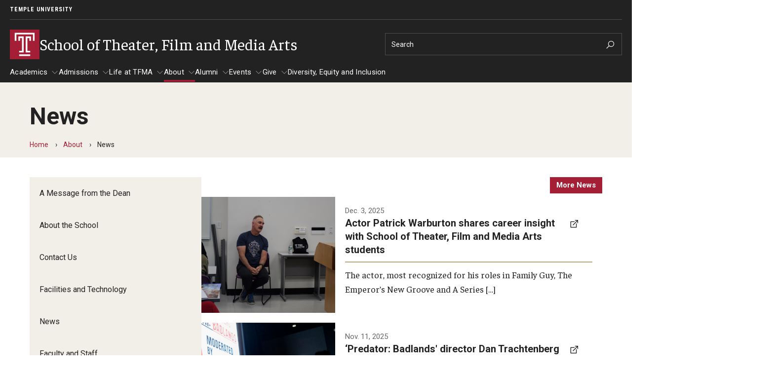

--- FILE ---
content_type: text/html; charset=UTF-8
request_url: https://tfma.temple.edu/about/news?field_blog_categories_tid%5B0%5D=381&field_blog_categories_tid%5B1%5D=1601&field_blog_categories_tid%5B3%5D=386&field_blog_categories_tid%5B4%5D=1616&field_blog_categories_tid%5B5%5D=1151&field_blog_categories_tid%5B6%5D=1431&field_blog_categories_tid%5B7%5D=1421&field_blog_categories_tid%5B9%5D=1546&field_blog_categories_tid%5B10%5D=971&field_blog_categories_tid%5B11%5D=1516&field_blog_categories_tid%5B13%5D=1826&field_blog_categories_tid%5B14%5D=1436&field_blog_categories_tid%5B16%5D=1586&field_blog_categories_tid%5B17%5D=566&field_blog_categories_tid%5B19%5D=1636&field_blog_categories_tid%5B20%5D=1611&field_blog_categories_tid%5B21%5D=1471&field_blog_categories_tid%5B22%5D=1596&field_blog_categories_tid%5B23%5D=496&field_blog_categories_tid%5B24%5D=2006&field_blog_categories_tid%5B25%5D=1986&amp%3Bfield_blog_categories_tid%5B1%5D=1431&amp%3Bfield_blog_categories_tid%5B2%5D=496&amp%3Bfield_blog_categories_tid%5B3%5D=566&amp%3Bfield_blog_categories_tid%5B4%5D=1151
body_size: 15715
content:
<!DOCTYPE html><html lang="en" dir="ltr" prefix="content: http://purl.org/rss/1.0/modules/content/ dc: http://purl.org/dc/terms/ foaf: http://xmlns.com/foaf/0.1/ og: http://ogp.me/ns# rdfs: http://www.w3.org/2000/01/rdf-schema# schema: http://schema.org/ sioc: http://rdfs.org/sioc/ns# sioct: http://rdfs.org/sioc/types# skos: http://www.w3.org/2004/02/skos/core# xsd: http://www.w3.org/2001/XMLSchema# "><head><meta charset="utf-8" /><link rel="canonical" href="https://tfma.temple.edu/about/news" /><meta name="google" content="pCJDa4Jkkv-q-04tG3ufwmtDLIGBG2HdBiFplwjC0wg" /><meta property="og:site_name" content="School of Theater, Film and Media Arts" /><meta property="og:url" content="https://tfma.temple.edu/about/news" /><meta property="og:title" content="News" /><meta property="og:image:width" content="1200" /><meta property="og:image:height" content="630" /><meta property="fb:app_id" content="130405893644450" /><meta name="twitter:card" content="summary_large_image" /><meta name="twitter:title" content="News" /><meta name="twitter:site" content="@TempleUniv" /><meta name="twitter:site:id" content="36445142" /><meta name="msvalidate.01" content="41FF11F82DE3EC6BACA041AE0E6406E9" /><meta name="google-site-verification" content="pCJDa4Jkkv-q-04tG3ufwmtDLIGBG2HdBiFplwjC0wg" /><meta name="Generator" content="Drupal 10 (https://www.drupal.org)" /><meta name="MobileOptimized" content="width" /><meta name="HandheldFriendly" content="true" /><meta name="viewport" content="width=device-width, initial-scale=1.0" /><meta name="msvalidate.01" content="5B6BF214E208E6334E7FF8B8B81AE286" /><style>.--delay__page, .--delay__js {visibility:hidden!important;opacity:0!important;}.--delay__page *, .--delay__js * {content-visibility:hidden!important;}</style><link rel="icon" href="/modules/custom/tu_layout/images/brand/favicon.ico" type="image/vnd.microsoft.icon" /><link rel="alternate" hreflang="en" href="https://tfma.temple.edu/about/news" /><link rel="preload stylesheet" as="style" type="text/css" href="//fonts.googleapis.com/css?family=Faustina:400,400i,700,700i" crossorigin="anonymous" /><link rel="preload stylesheet" as="style" type="text/css" href="//fonts.googleapis.com/css?family=Roboto:100,100i,300,300i,400,400i,700,700i" crossorigin="anonymous" /><link rel="preload stylesheet" as="style" type="text/css" href="//fonts.googleapis.com/css?family=Roboto+Condensed:300,300i,400,400i,700,700i,900,900i" crossorigin="anonymous" /><link rel="preload stylesheet" as="style" type="text/css" href="//fonts.googleapis.com/css2?family=Kalam:wght@300;400;700&amp;display=swap" crossorigin="anonymous" /><link rel="preload" href="https://tfma.temple.edu/modules/custom/tu_layout/images/brand/temple-logo-white.svg" as="image" /><link rel="preload" href="https://tfma.temple.edu/modules/custom/tu_layout/images/brand/t-cherry.svg" as="image" /><style data-temple-root="true">:root {
--font__root--serif: 'Faustina', 'serif';
--font__root--sans: 'Roboto', 'sans-serif';
--font__root--sans-con: 'Roboto Condensed', 'sans-serif';
--font__root--special: 'Kalam', 'serif';
--font__site--serif: 'Faustina', 'serif';
--font__site--sans: 'Roboto', 'sans-serif';
--font__site--sans-con: 'Roboto Condensed', 'sans-serif';
--font__site--special: 'Kalam', 'serif';
--color__cherry: #a41e35;
--color__cherry--dark: #941b30;
--color__cherry--rgb: 164, 30, 53;
--color__cherry--rgb-dark: 148, 27, 48;
--color__charcoal: #222222;
--color__charcoal--dark: #1f1f1f;
--color__charcoal--rgb: 34, 34, 34;
--color__charcoal--rgb-dark: 31, 31, 31;
--color__dark-blue: #2e297b;
--color__dark-blue--dark: #2a256f;
--color__dark-blue--rgb: 46, 41, 123;
--color__dark-blue--rgb-dark: 42, 37, 111;
--color__ochre: #fcb813;
--color__ochre--dark: #e3a612;
--color__ochre--rgb: 252, 184, 19;
--color__ochre--rgb-dark: 227, 166, 18;
--color__geranium: #e7201d;
--color__geranium--dark: #d01d1b;
--color__geranium--rgb: 231, 32, 29;
--color__geranium--rgb-dark: 208, 29, 27;
--color__lime: #c7d733;
--color__lime--dark: #b4c22e;
--color__lime--rgb: 199, 215, 51;
--color__lime--rgb-dark: 180, 194, 46;
--color__icy-blue: #ceecf9;
--color__icy-blue--dark: #bad5e1;
--color__icy-blue--rgb: 206, 236, 249;
--color__icy-blue--rgb-dark: 186, 213, 225;
--color__steel-blue: #55789b;
--color__steel-blue--dark: #4d6c8c;
--color__steel-blue--rgb: 85, 120, 155;
--color__steel-blue--rgb-dark: 77, 108, 140;
--color__taupe: #bca685;
--color__taupe--dark: #aa9678;
--color__taupe--rgb: 188, 166, 133;
--color__taupe--rgb-dark: 170, 150, 120;
--color__eggshell: #f2eee8;
--color__eggshell--dark: #dad7d1;
--color__eggshell--rgb: 242, 238, 232;
--color__eggshell--rgb-dark: 218, 215, 209;
}</style><noscript><style>.--delay__page {visibility:visible!important;opacity:1!important;}.--delay__page * {content-visibility:visible!important;}</style></noscript><title>News | School of Theater, Film and Media Arts</title><link rel="stylesheet" media="all" href="/sites/tfma/files/css/css__N1fH-4dy_OCmTCMO5miemkuNl05Zsw7ZkTw3XkvMjs.css?delta=0&amp;language=en&amp;theme=temple_base&amp;include=[base64]" /><link rel="stylesheet" media="all" href="/sites/tfma/files/css/css_U1sMXfzN1_ZC1IKjikr5yRWPnVu0Dom6hBHaRdWXQMI.css?delta=1&amp;language=en&amp;theme=temple_base&amp;include=[base64]" /> <script>(function(w,d,s,l,i){w[l]=w[l]||[];w[l].push({'gtm.start':
new Date().getTime(),event:'gtm.js'});var f=d.getElementsByTagName(s)[0],
j=d.createElement(s),dl=l!='dataLayer'?'&l='+l:'';j.async=true;j.src=
'https://www.googletagmanager.com/gtm.js?id='+i+dl;f.parentNode.insertBefore(j,f);
})(window,document,'script','dataLayer','GTM-NM29K67');</script></head><body class="page__node page__node--page --color__dark-blue --layout__sidebar-left --menu-main__better-responsive--false --mode__dark --site__prod --site__tfma"> <noscript><iframe title="Temple University tag manager" src="//www.googletagmanager.com/ns.html?id=GTM-NM29K67"
height="0" width="0" style="display:none;visibility:hidden"></iframe></noscript><div id="page" class="page"><div id="skip" class="layout layout__skip"> <section class="edge edge__skip" data-name=skip><div class="container --exterior"><div class="content"> <section class="zone zone__skip" data-name=skip><div class="container --outer"><div class="content"> <a href="#main-content" class="--hidden" style="visibility:visible;" tabindex="0" onfocus="this.classList.remove('--hidden')" onblur="this.classList.add('--hidden')"><span>Skip to main content</span></a></div></div></section></div></div></section></div><div id="messages" class="layout layout__messages"> <section class="edge edge__messages" data-name=messages><div class="container --exterior"><div class="content"> <section class="zone zone__messages" data-name=messages><div class="container --outer"><div class="content"> <section class="region region__messages" data-name=messages><div class="container --interior"><div class="content"> <section class="component component__alerts" data-name=alerts id="block-tu-alert-alerts--3"><div class="container --inner"><div class="content"><div id="alerts" class="--hidden" data-campuses="{&amp;quot;main&amp;quot;:&amp;quot;main&amp;quot;}" data-ignore-global="false"></div></div></div></section></div></div></section></div></div></section></div></div></section></div> <header id="header" class="layout layout__header"> <section class="edge edge__header-pre" data-name=header-pre><div class="container --exterior"><div class="content"> <section class="zone zone__header-pre" data-name=header-pre><div class="container --outer"><div class="content --grid"> <section class="region region__header-pre-left" data-name=header-pre-left><div class="container --interior"><div class="content"> <section class="component component__breadcrumb-header" data-name=breadcrumb-header id="block-tu-layout-breadcrumb-header"><div class="container --inner"><div class="content"> <nav class="menu menu__breadcrumb-header"><ul class="--level__one --grid"><li><a href="https://www.temple.edu">Temple University</a></li></ul></nav></div></div></section></div></div></section> <section class="region region__header-pre-right" data-name=header-pre-right><div class="container --interior"><div class="content"> <section class="component component__menu" data-name=menu id="block-menu-block-tu-layout-secondary"><div class="container --inner"><div class="content"> <nav class="menu menu__secondary" role="navigation" aria-label="Secondary menu"> </nav></div></div></section> <section class="component component__menu-portal" data-name=menu-portal id="block-tu-layout-menu-portal"><div class="container --inner"><div class="content"></div></div></section></div></div></section></div></div></section></div></div></section> <section class="edge edge__header" data-name=header><div class="container --exterior"><div class="content"> <section class="zone zone__header" data-name=header><div class="container --outer"><div class="content --grid"> <section class="region region__header-left" data-name=header-left><div class="container --interior"><div class="content"> <section class="component component__sitename" data-name=sitename id="block-tu-layout-sitename"><div class="container --inner"><div class="content"> <a class="sitename__wrapper --grid" href="/temple-university-school-theater-film-media-arts"><img src="https://tfma.temple.edu/modules/custom/tu_layout/images/brand/t-cherry.svg" alt="Temple University cherry &quot;T&quot; logo" role="presentation" /><h1>School of Theater, Film and Media Arts</h1></a></div></div></section></div></div></section> <section class="region region__header-right" data-name=header-right><div class="container --interior"><div class="content --grid"> <section class="component component__search" data-name=search class="search search__form" data-drupal-selector="tu-search-block-form-f34967469697b45f18e8" id="block-tu-search-search"><div class="container --inner"><div class="content"> <section class="component component__form" data-name=form action="/about/news?field_blog_categories_tid%5B0%5D=381&amp;field_blog_categories_tid%5B1%5D=1601&amp;field_blog_categories_tid%5B3%5D=386&amp;field_blog_categories_tid%5B4%5D=1616&amp;field_blog_categories_tid%5B5%5D=1151&amp;field_blog_categories_tid%5B6%5D=1431&amp;field_blog_categories_tid%5B7%5D=1421&amp;field_blog_categories_tid%5B9%5D=1546&amp;field_blog_categories_tid%5B10%5D=971&amp;field_blog_categories_tid%5B11%5D=1516&amp;field_blog_categories_tid%5B13%5D=1826&amp;field_blog_categories_tid%5B14%5D=1436&amp;field_blog_categories_tid%5B16%5D=1586&amp;field_blog_categories_tid%5B17%5D=566&amp;field_blog_categories_tid%5B19%5D=1636&amp;field_blog_categories_tid%5B20%5D=1611&amp;field_blog_categories_tid%5B21%5D=1471&amp;field_blog_categories_tid%5B22%5D=1596&amp;field_blog_categories_tid%5B23%5D=496&amp;field_blog_categories_tid%5B24%5D=2006&amp;field_blog_categories_tid%5B25%5D=1986&amp;amp%3Bfield_blog_categories_tid%5B1%5D=1431&amp;amp%3Bfield_blog_categories_tid%5B2%5D=496&amp;amp%3Bfield_blog_categories_tid%5B3%5D=566&amp;amp%3Bfield_blog_categories_tid%5B4%5D=1151" method="post" id="tu-search-block-form-f34967469697b45f18e8" accept-charset="UTF-8"><div class="container --inner"><div class="content"><form action="/about/news?field_blog_categories_tid%5B0%5D=381&amp;field_blog_categories_tid%5B1%5D=1601&amp;field_blog_categories_tid%5B3%5D=386&amp;field_blog_categories_tid%5B4%5D=1616&amp;field_blog_categories_tid%5B5%5D=1151&amp;field_blog_categories_tid%5B6%5D=1431&amp;field_blog_categories_tid%5B7%5D=1421&amp;field_blog_categories_tid%5B9%5D=1546&amp;field_blog_categories_tid%5B10%5D=971&amp;field_blog_categories_tid%5B11%5D=1516&amp;field_blog_categories_tid%5B13%5D=1826&amp;field_blog_categories_tid%5B14%5D=1436&amp;field_blog_categories_tid%5B16%5D=1586&amp;field_blog_categories_tid%5B17%5D=566&amp;field_blog_categories_tid%5B19%5D=1636&amp;field_blog_categories_tid%5B20%5D=1611&amp;field_blog_categories_tid%5B21%5D=1471&amp;field_blog_categories_tid%5B22%5D=1596&amp;field_blog_categories_tid%5B23%5D=496&amp;field_blog_categories_tid%5B24%5D=2006&amp;field_blog_categories_tid%5B25%5D=1986&amp;amp%3Bfield_blog_categories_tid%5B1%5D=1431&amp;amp%3Bfield_blog_categories_tid%5B2%5D=496&amp;amp%3Bfield_blog_categories_tid%5B3%5D=566&amp;amp%3Bfield_blog_categories_tid%5B4%5D=1151" method="post" id="tu-search-block-form-f34967469697b45f18e8" accept-charset="UTF-8"> <input autocomplete="off" data-drupal-selector="form-voiuykkmc3s8w53y9tl91nopj4xtv2d8tx6offwgaoq" type="hidden" name="form_build_id" value="form-VoIUykkMC3S8W53y9TL91noPJ4xTv2D8tX6OffwGAOQ" /><input data-drupal-selector="edit-tu-search-block-form-f34967469697b45f18e8" type="hidden" name="form_id" value="tu_search_block_form_f34967469697b45f18e8" /><input class="search__fieldset search__fieldset-tabs" data-drupal-selector="edit-tu-search-type" type="hidden" name="tu_search_type" value="site" /><fieldset class="search__fieldset search__fieldset-form --grid__parent js-form-item form-item js-form-wrapper form-wrapper" data-drupal-selector="edit-search-form" id="edit-search-form"><legend> <span class="fieldset-legend">Search Keywords</span></legend><div class="fieldset-wrapper"><div class="js-form-item form-item js-form-type-textfield form-item-searchstring js-form-item-searchstring form-no-label"> <label for="edit-searchstring" class="visually-hidden">Search</label> <input placeholder="Search" target="_top" class="search__input form-text" autocomplete="off" data-drupal-selector="edit-searchstring" type="text" id="edit-searchstring" name="searchString" value="" size="60" maxlength="128" /></div><input data-drupal-selector="edit-searchurl" type="hidden" name="searchUrl" value="https://tfma.temple.edu/search.php" /><input data-drupal-selector="edit-searchengine" type="hidden" name="searchEngine" value="bing" /><input data-drupal-selector="edit-searchcount" type="hidden" name="searchCount" value="10" /><input data-drupal-selector="edit-searchfolder" type="hidden" name="searchFolder" value="tfma.temple.edu" /><input data-drupal-selector="edit-searchpath" type="hidden" name="searchPath" value="/about/news" /><input data-drupal-selector="edit-searchid" type="hidden" name="searchId" value="074c6a87-3226-4b1a-bba1-c7d944162a17" /><input data-drupal-selector="edit-searchidsite" type="hidden" name="searchIdSite" value="074c6a87-3226-4b1a-bba1-c7d944162a17" /><input data-drupal-selector="edit-searchidtemple" type="hidden" name="searchIdTemple" value="6385847b-383a-4c49-b046-4ae7382073cd" /><input data-drupal-selector="edit-ismicro" type="hidden" name="isMicro" value="false" /><input data-drupal-selector="edit-mssid" type="hidden" name="msSid" value="074c6a87-3226-4b1a-bba1-c7d944162a17" /><div class="search__submit-wrapper"><div class="search__submit-sibling"></div><input class="search__submit --button button js-form-submit form-submit" data-drupal-selector="edit-submit" type="submit" id="edit-submit" name="op" value="Search" /><i class="las la-search icon"></i></div></div></fieldset></form></div></div></section></div></div></section></div></div></section></div></div></section></div></div></section> <section class="edge edge__header-post" data-name=header-post><div class="container --exterior"><div class="content"> <section class="zone zone__header-post" data-name=header-post><div class="container --outer"><div class="content"> <section class="region region__header-post" data-name=header-post><div class="container --interior"><div class="content"> <section class="component component__menu" data-name=menu id="block-menu-block-main"><div class="container --inner"><div class="content"> <nav class="menu menu__main --delay__js --transition" role="navigation" aria-label="Main navigation"><ul class="--level__one --grid"><li class="--has-children"> <a href="/academics" data-entity-id="6" data-entity-uuid="6cf35b02-7c3a-4507-8d95-21432b65441c" data-entity-bundle="tu_page">Academics</a><ul class="--level__two"><li class="--has-children"> <a href="/academics/theater" data-entity-id="36" data-entity-uuid="992987d7-03ae-41f9-b9f9-b01ac2349a22" data-entity-bundle="tu_page">Theater</a><ul class="--level__three"><li> <a href="/academics/theater/undergraduate-programs" title="Learn more about Undergraduate programs in Theater" data-entity-id="86" data-entity-uuid="544b43f3-c74f-45ee-9c38-765a2cd6d1f5" data-entity-bundle="tu_page">Undergraduate Programs</a></li><li> <a href="/academics/theater/undergraduate-certificate-programs" title="Learn about Theater Certificate Programs" data-entity-id="151" data-entity-uuid="5f521e43-3c9d-4ecf-a8b8-174f9f09e6b0" data-entity-bundle="tu_page">Undergraduate Certificate Programs</a></li><li> <a href="/academics/theater/graduate-programs" title="Learn more about Graduate programs in Theater" data-entity-id="101" data-entity-uuid="735d01a9-8fb8-4509-8154-a3716f44a1d1" data-entity-bundle="tu_page">Graduate Programs</a></li></ul></li><li class="--has-children"> <a href="/academics/film-media-arts" data-entity-id="41" data-entity-uuid="fcd20be9-b551-41d7-b225-a9bfd3dbf006" data-entity-bundle="tu_page">Film &amp; Media Arts</a><ul class="--level__three"><li> <a href="/academics/film-media-arts/undergraduate-programs" data-entity-id="141" data-entity-uuid="cdb32d94-4b71-4f9c-bad0-c3d034340442" data-entity-bundle="tu_page">Undergraduate Programs</a></li><li> <a href="/academics/film-media-arts/undergraduate-certificate-programs" data-entity-id="396" data-entity-uuid="617e7cf0-59d8-497b-9573-b863ad265ee3" data-entity-bundle="tu_page">Undergraduate Certificate Programs</a></li><li> <a href="/academics/film-media-arts/graduate-programs" title="Learn about FMA Graduate Degree Programs" data-entity-id="146" data-entity-uuid="d66187d6-3d1f-4b7a-b739-37261eec80b9" data-entity-bundle="tu_page">Graduate Programs</a></li></ul></li></ul></li><li class="--has-children"> <a href="/admissions" data-entity-id="11" data-entity-uuid="f3405f1f-5fe8-49f3-ad51-34162bec5493" data-entity-bundle="tu_page">Admissions</a><ul class="--level__two"><li> <a href="https://apply.temple.edu/" title="Apply today!" class="--external --extension__edu" rel="noopener" target="__blank">Apply Now!</a></li><li> <a href="/admissions/visit" data-entity-id="1506" data-entity-uuid="611b6199-134a-4aad-93ad-c9b030eb11f6" data-entity-bundle="tu_page">Visit</a></li><li> <a href="/admissions/contact" data-entity-id="1511" data-entity-uuid="aa4633fe-afa5-4a08-be2f-3f0678cfab9f" data-entity-bundle="tu_page">Contact</a></li><li class="--has-children"> <a href="/admissions/theater-undergraduate-admissions" data-entity-id="2631" data-entity-uuid="665e392f-aafa-4b29-b09e-9a4e1bb2c116" data-entity-bundle="tu_page">Theater Undergraduate Admissions</a><ul class="--level__three"><li> <a href="https://www.temple.edu/academics/degree-programs/theater-major-ca-thtr-ba/tfma-theater-ba-scholarships" title="Learn about financial aid and scholarships for Theater" class="--external" rel="noopener" target="__blank">Financial Aid and Scholarships</a></li></ul></li><li class="--has-children"> <a href="/admissions/theater-graduate-admissions" data-entity-id="1571" data-entity-uuid="d50dde5f-3054-4649-af5b-4e811923a4f2" data-entity-bundle="tu_page">Theater Graduate Admissions</a><ul class="--level__three"><li> <a href="https://www.temple.edu/academics/schools-and-colleges/school-of-theater-film-and-media-arts/tfma-theater-grad-scholarships-financial-aid?p=1365" title="Learn about financial aid and scholarships for Theater MFAs" class="--external" rel="noopener" target="__blank">Financial Aid and Scholarships</a></li><li> <a href="/admissions/theater-graduate-admissions/graduate-student-profiles" title="Learn more about our Theater Grad Students" data-entity-id="111" data-entity-uuid="f5952138-866c-42aa-9183-222d5a0f9dbf" data-entity-bundle="tu_page">Graduate Student Profiles</a></li></ul></li><li class="--has-children"> <a href="/admissions/fma-undergraduate-admissions" data-entity-id="2636" data-entity-uuid="81bcaa76-f744-410b-a2cd-e445c4d532fa" data-entity-bundle="tu_page">FMA Undergraduate Admissions</a><ul class="--level__three"><li> <a href="https://www.temple.edu/academics/schools-and-colleges/school-of-theater-film-and-media-arts/tfma-film-and-media-arts-ba-bfa-scholarships?p=2358" title="Learn about financial aid and scholarships for FMA" class="--external" rel="noopener" target="__blank">Financial Aid and Scholarships</a></li></ul></li><li class="--has-children"> <a href="/admissions/fma-graduate-admissions" data-entity-id="2626" data-entity-uuid="54cc6ac8-5a9c-414d-b6bd-ee97105691e0" data-entity-bundle="tu_page">FMA Graduate Admissions</a><ul class="--level__three"><li> <a href="https://www.temple.edu/academics/degree-programs/film-and-media-arts-mfa-ca-fma-mfa/tfma-film-and-media-arts-mfa-scholarships-financial-aid" title="Learn about Financial Aid for FMA Students" class="--external" rel="noopener" target="__blank">Financial Aid and Scholarships</a></li></ul></li><li> <a href="/admissions/international-applicants" data-entity-id="1566" data-entity-uuid="ddedf8a6-53f2-4208-83db-877a062cf592" data-entity-bundle="tu_page">International Applicants</a></li></ul></li><li class="--has-children"> <a href="/life-tfma" data-entity-id="16" data-entity-uuid="1cf9caf6-e357-4190-868d-01e7d7bf9591" data-entity-bundle="tu_page">Life at TFMA</a><ul class="--level__two"><li> <a href="/life-tfma/advising" data-entity-id="2491" data-entity-uuid="bf2c8b3e-8ade-4362-a21d-cd7d9738136e" data-entity-bundle="tu_page">Advising</a></li><li> <a href="/life-tfma/tfma-social-media" data-entity-id="2826" data-entity-uuid="11932236-b632-4e44-8978-63478ebf5f59" data-entity-bundle="tu_page">TFMA Social Media</a></li><li> <a href="/life-tfma/film-screenings-exhibitions" title="Learn more about FMA Diamond Screen Film Fests and other events" data-entity-id="391" data-entity-uuid="7f59bc33-3887-4d4d-bb48-8a4a69ad3071" data-entity-bundle="tu_page">Film Screenings and Exhibitions</a></li><li class="--has-children"> <a href="/life-tfma/stage-productions" data-entity-id="346" data-entity-uuid="03c5901b-9592-4403-a243-e056a7d0510e" data-entity-bundle="tu_page">Stage Productions</a><ul class="--level__three"><li> <a href="/life-tfma/stage-productions/current-season" data-entity-id="351" data-entity-uuid="531bce68-d1ca-4663-a6b9-8b813b4c48f5" data-entity-bundle="tu_page">Current Season</a></li><li> <a href="/life-tfma/temple-theaters-productions/patron-information" data-entity-id="356" data-entity-uuid="af140453-d126-4b4c-930a-a27e805ee8bf" data-entity-bundle="tu_page">Patron Information</a></li><li> <a href="/life-tfma/temple-theaters-productions/past-productions" data-entity-id="361" data-entity-uuid="17b5d7f0-09a0-4d23-9c8e-986e953544fb" data-entity-bundle="tu_page">Past Productions</a></li></ul></li><li class="--has-children"> <a href="/life-tfma/resources-opportunities" data-entity-id="1446" data-entity-uuid="e42d84a0-053e-4c4b-9d32-ef68bcd2091f" data-entity-bundle="tu_page">Resources and Opportunities</a><ul class="--level__three"><li> <a href="/academics/film-media-arts/opportunities" data-entity-id="1471" data-entity-uuid="d920225f-845f-4854-8734-2cb0e5c23bd9" data-entity-bundle="tu_page">Opportunities</a></li><li> <a href="/life-tfma/resources-opportunities/resources" data-entity-id="1406" data-entity-uuid="467f198d-e3d1-4429-9763-79da027dc6e5" data-entity-bundle="tu_page">Resources</a></li><li> <a href="/life-tfma/resources-opportunities/tfma-scholarships" data-entity-id="1411" data-entity-uuid="a2de22b4-bca9-476f-bd8b-7381947f3c51" data-entity-bundle="tu_page">TFMA Scholarships</a></li><li> <a href="/life-tfma/resources-opportunities/student-success-center" data-entity-id="1501" data-entity-uuid="f3aad4b9-6e77-4c0c-9b46-1ee8d0a80129" data-entity-bundle="tu_page">Student Success Center</a></li></ul></li><li class="--has-children"> <a href="/life-tfma/study-away" data-entity-id="496" data-entity-uuid="c1158b90-dcf7-4bc7-b79a-383078e35ca0" data-entity-bundle="tu_page">Study Away</a><ul class="--level__three"><li> <a href="/life-tfma/study-away/los-angeles-study-away" data-entity-id="501" data-entity-uuid="dab764ca-0d77-4b26-96c0-13557a3f7685" data-entity-bundle="tu_page">Los Angeles Study Away</a></li><li> <a href="/academics/film-media-arts/study-away-programs/venice-biennale-program" data-entity-id="546" data-entity-uuid="a2e0a3d6-6237-4a6c-973d-c7e2a47dcb9f" data-entity-bundle="tu_page">Venice Biennale Program</a></li></ul></li></ul></li><li class="--has-children --trail"> <a href="/about" data-entity-id="26" data-entity-uuid="108ec78b-1472-4f10-99b4-9c8e6eeab541" data-entity-bundle="tu_page">About</a><ul class="--level__two"><li> <a href="/about/message-dean" data-entity-id="76" data-entity-uuid="e62882dd-ed68-4191-863d-a6a4ada92ed3" data-entity-bundle="tu_page">A Message from the Dean</a></li><li class="--has-children"> <a href="/about/about-school" title="Learn more about the School of Theater, Film and Media Arts" data-entity-id="81" data-entity-uuid="3f1c9f91-c131-4e2e-b9ee-45fb65a29f80" data-entity-bundle="tu_page">About the School</a><ul class="--level__three"><li> <a href="/about/about-school/mission-vision" data-entity-id="71" data-entity-uuid="70833667-e95d-4b09-bf6a-f5dbe0363d87" data-entity-bundle="tu_page">Mission and Vision</a></li><li> <a href="/about/about-school/accreditation" data-entity-id="61" data-entity-uuid="9ae01108-b045-4e53-949d-44596c0beae7" data-entity-bundle="tu_page">Accreditation</a></li></ul></li><li> <a href="/about/contact-us" data-entity-id="2431" data-entity-uuid="2e02ec24-d2a9-454d-895f-951d5f94fd5a" data-entity-bundle="tu_page">Contact Us</a></li><li> <a href="/about/facilities-technology" data-entity-id="1521" data-entity-uuid="a91397c2-c77c-4a7e-b651-07105c38f919" data-entity-bundle="tu_page">Facilities and Technology</a></li><li class="--trail"> <a href="/about/news" data-entity-id="91" data-entity-uuid="d0f73b8f-5b3b-4c9f-830e-78b52d9ebac2" data-entity-bundle="tu_page">News</a></li><li> <a href="/about/faculty-staff" data-entity-id="96" data-entity-uuid="c6d5ec84-e441-4704-ad61-229e69f3da72" data-entity-bundle="tu_page">Faculty and Staff</a></li><li> <a href="/about/campus-map-directions" data-entity-id="116" data-entity-uuid="0b40e21c-19e1-4e46-9d1d-62d225445326" data-entity-bundle="tu_page">Campus Map and Directions</a></li><li> <a href="/about/job-opportunities" data-entity-id="121" data-entity-uuid="fe992557-263f-42a5-a62d-68a8e60a203e" data-entity-bundle="tu_page">Job Opportunities</a></li></ul></li><li class="--has-children"> <a href="/alumni" data-entity-id="51" data-entity-uuid="7425697a-f8fa-4491-a991-638509e6e20b" data-entity-bundle="tu_page">Alumni</a><ul class="--level__two"><li> <a href="/alumni/alumni-board" data-entity-id="331" data-entity-uuid="201f6542-cb9d-4750-af7e-f68f1f1684d8" data-entity-bundle="tu_page">Alumni Board</a></li><li> <a href="/alumni/alumni-news" data-entity-id="336" data-entity-uuid="92296ba7-fc89-407c-8a50-0977f90eb518" data-entity-bundle="tu_page">Alumni News</a></li><li> <a href="/alumni/some-notable-tfma-alumni" data-entity-id="341" data-entity-uuid="18910c88-72f1-4d7d-9455-088dfe1917f4" data-entity-bundle="tu_page">Some Notable TFMA Alumni</a></li></ul></li><li class="--has-children"> <a href="/events">Events</a><ul class="--level__two"><li> <a href="/events/temple-theaters-events" title="Learn more about Theater Events at Temple" data-entity-id="1241" data-entity-uuid="0d6d8b1a-07df-4fc6-b82b-256d4025c5bb" data-entity-bundle="tu_page">Temple Theaters Events</a></li><li> <a href="/events/film-media-arts-events" data-entity-id="1246" data-entity-uuid="0420b0f0-9f3f-440c-a0ac-bf11c764109e" data-entity-bundle="tu_page">Film and Media Arts Events</a></li><li> <a href="/events/arts-interdisciplinary-research-air" data-entity-id="1236" data-entity-uuid="7b062dfc-5f4c-4971-882b-3924a0733506" data-entity-bundle="tu_page">Arts Interdisciplinary Research (AIR)</a></li><li> <a href="/events/workshops-summer-intensives" data-entity-id="2426" data-entity-uuid="dabf6f5b-d570-48a7-9899-c3c0fe6b74c6" data-entity-bundle="tu_page">Workshops and Summer Intensives</a></li></ul></li><li class="--has-children"> <a href="/give" data-entity-id="31" data-entity-uuid="7453a870-b5e5-4b99-a3fe-46687f7f3b80" data-entity-bundle="tu_page">Give</a><ul class="--level__two"><li> <a href="/give/make-impact" data-entity-id="126" data-entity-uuid="7211973c-2458-4413-918e-d36d5cfcc7e6" data-entity-bundle="tu_page">Make an Impact</a></li><li> <a href="/give/how-give" data-entity-id="131" data-entity-uuid="d75eaa9f-79eb-4443-a112-6f6dc283b39d" data-entity-bundle="tu_page">How to Give</a></li></ul></li><li> <a href="/diversity-equity-inclusion" data-entity-id="46" data-entity-uuid="034ca164-d845-4b76-ab9a-55c5d47a64b7" data-entity-bundle="tu_page">Diversity, Equity and Inclusion</a></li></ul> </nav></div></div></section></div></div></section></div></div></section></div></div></section> </header> <main id="main" class="main"> <a id="main-content" tabindex="-1"></a><div id="masthead" class="layout layout__masthead"> <section class="edge edge__masthead" data-name=masthead><div class="container --exterior"><div class="content"> <section class="zone zone__masthead" data-name=masthead><div class="container --outer"><div class="content"> <section class="region region__masthead" data-name=masthead><div class="container --interior"><div class="content"> <section class="component component__masthead" data-name=masthead id="block-tu-layout-masthead"><div class="container --inner"><div class="content"><div class="masthead masthead__default --breadcrumb__yes --page-type__page"><div class="masthead__title"><div class="--inner__medium"><h1>News</h1></div></div><div class="masthead__breadcrumb"><div class="--inner__medium"> <nav class="menu menu__breadcrumb" role="navigation"><ol class="--grid"><li> <a href="/">Home</a></li><li> <a href="/about">About</a></li><li> News</li></ol> </nav></div></div></div></div></div></section></div></div></section></div></div></section></div></div></section></div><div id="content" class="content --grid"> <aside class="layout layout__sidebar-left"> <section class="edge edge__sidebar-left" data-name=sidebar-left><div class="container --exterior"><div class="content"> <section class="zone zone__sidebar-left" data-name=sidebar-left><div class="container --outer"><div class="content"> <section class="region region__sidebar-left" data-name=sidebar-left><div class="container --interior"><div class="content"> <section class="component component__menu" data-name=menu id="block-menu-block-main--2"><div class="container --inner"><div class="content"> <nav class="menu menu__main --delay__js --transition" role="navigation" aria-label="Main navigation"><div class="traversable-menu"><div class="menu__panel menu__link-count--8"><div class="menu__panel__title"></div><ul class="--level__one --grid"><li class="menu__item"> <a href="/about/message-dean" class="menu__item__link" data-entity-id="76" data-entity-uuid="e62882dd-ed68-4191-863d-a6a4ada92ed3" data-entity-bundle="tu_page">A Message from the Dean</a></li><li class="menu__item"> <a href="/about/about-school" title="Learn more about the School of Theater, Film and Media Arts" class="menu__item__link" data-entity-id="81" data-entity-uuid="3f1c9f91-c131-4e2e-b9ee-45fb65a29f80" data-entity-bundle="tu_page">About the School</a></li><li class="menu__item"> <a href="/about/contact-us" class="menu__item__link" data-entity-id="2431" data-entity-uuid="2e02ec24-d2a9-454d-895f-951d5f94fd5a" data-entity-bundle="tu_page">Contact Us</a></li><li class="menu__item"> <a href="/about/facilities-technology" class="menu__item__link" data-entity-id="1521" data-entity-uuid="a91397c2-c77c-4a7e-b651-07105c38f919" data-entity-bundle="tu_page">Facilities and Technology</a></li><li class="--trail menu__item"> <a href="/about/news" class="menu__item__link" data-entity-id="91" data-entity-uuid="d0f73b8f-5b3b-4c9f-830e-78b52d9ebac2" data-entity-bundle="tu_page">News</a></li><li class="menu__item"> <a href="/about/faculty-staff" class="menu__item__link" data-entity-id="96" data-entity-uuid="c6d5ec84-e441-4704-ad61-229e69f3da72" data-entity-bundle="tu_page">Faculty and Staff</a></li><li class="menu__item"> <a href="/about/campus-map-directions" class="menu__item__link" data-entity-id="116" data-entity-uuid="0b40e21c-19e1-4e46-9d1d-62d225445326" data-entity-bundle="tu_page">Campus Map and Directions</a></li><li class="menu__item"> <a href="/about/job-opportunities" class="menu__item__link" data-entity-id="121" data-entity-uuid="fe992557-263f-42a5-a62d-68a8e60a203e" data-entity-bundle="tu_page">Job Opportunities</a></li></ul></div></div> </nav></div></div></section> <section class="component component__custom-links" data-name=custom-links id="block-tu-layout-custom-links"><div class="container --inner"><div class="content"></div></div></section> <section class="component component__global-links" data-name=global-links id="block-tu-layout-global-links"><div class="container --inner"><div class="content"><ul class="links__global --link-count__3 --grid"><li><a href="https://apply.temple.edu/" target="_blank" class="global-link__apply --link --external"><span>Apply<i class="las la-external-link-alt ize-lg icon icon__default"></i></span></a></li><li><a href="/admissions/visit" target="_self" class="global-link__visit --link --internal"><span>Visit<i class="las la-angle-right ize-lg icon icon__default"></i></span></a></li><li><a href="https://admissions.temple.edu/request-information" target="_blank" class="global-link__inquiry --link --external"><span>Request More Info<i class="las la-external-link-alt ize-lg icon icon__default"></i></span></a></li></ul></div></div></section></div></div></section></div></div></section></div></div></section> </aside><div class="layout layout__content"> <section class="edge edge__content" data-name=content><div class="container --exterior"><div class="content"> <section class="zone zone__content" data-name=content><div class="container --outer"><div class="content"> <section class="region region__content" data-name=content><div class="container --interior"><div class="content"> <article class="page page__page" data-entity-type=node data-entity-bundle=tu_page data-entity-uuid=d0f73b8f-5b3b-4c9f-830e-78b52d9ebac2> <section class="package package__legacy-news --button-more-hide__no --button-more-url__topic --display-simple__no --legacy-departments__single --legacy-departments__odd" data-entity-type=paragraph data-entity-bundle=tu_legacy_news data-entity-uuid=226214cf-399f-4adf-9ee3-a58ce41fc63b data-name=legacy-news><div class="container --outer"><div class="content"> <a href="/news" class="link__more link__more--news">more news</a> <article class="views-element-container"><div class="js-view-dom-id-b3a1f64e7c8fd5d39b505e42b819350296ee562491b1427a79b60ee14095198e"><div class="catalog catalog-legacy_news__list --teaser"><ul class="catalog__items"><li class="catalog__item"> <section class="teaser teaser__legacy-news" data-entity-type=node data-entity-bundle=tu_legacy_news data-entity-uuid=14c4db11-bfe2-45e2-96cb-8987dc5ab341> <a href="https://now.temple.edu/news/2025-12-03/actor-patrick-warburton-shares-career-insight-school-theater-film-media-arts-students" target=&quot;_blank&quot;><div class="content --grid"><div class="content__left --image__yes"><div class="image --loading"> <picture> <source data-style="default" data-src="https://now.temple.edu/sites/now/files/media/image/P1083738.JPG"> <source data-style="display" data-src="https://now.temple.edu/sites/now/files/media/image/P1083738.JPG"> <source data-style="landscape" data-src="https://now.temple.edu/sites/now/files/media/image/P1083738.JPG"> <source data-style="primetime" data-src="https://now.temple.edu/sites/now/files/media/image/P1083738.JPG"> <source data-style="thumbnail" data-src="https://now.temple.edu/sites/now/files/media/image/P1083738.JPG"> <source data-style="profile" data-src="https://now.temple.edu/sites/now/files/media/image/P1083738.JPG"> <img src="https://now.temple.edu/sites/now/files/media/image/P1083738.JPG" alt="Patrick Warburton visiting a classroom" class="--transition" /> </picture></div></div><div class="content__right"> <i class="las la-angle-right size-lg icon icon__default"></i> <span class="meta__date"><p class="date date__short">Dec. 3, 2025</p></span><h2 class="title"> Actor Patrick Warburton shares career insight with School of Theater, Film and Media Arts students <i class="las la-external-link-alt size-md icon icon__default"></i></h2><div class="intro"><p class="body">The actor, most recognized for his roles in Family Guy, The Emperor’s New Groove&nbsp;and A Series […]</p></div></div></div> </a></section></li><li class="catalog__item"> <section class="teaser teaser__legacy-news" data-entity-type=node data-entity-bundle=tu_legacy_news data-entity-uuid=8cdba558-da7c-430c-a59a-46d3ad24863d> <a href="https://news.temple.edu/news/2025-11-11/predator-badlands-director-dan-trachtenberg-visited-campus-student-conversation" target=&quot;_blank&quot;><div class="content --grid"><div class="content__left --image__yes"><div class="image --loading"> <picture> <source data-style="default" data-src="https://news.temple.edu/sites/news/files/20251107_trachtenberg_007-web_res_jpeg_150_dpi_1.jpg"> <source data-style="display" data-src="https://news.temple.edu/sites/news/files/20251107_trachtenberg_007-web_res_jpeg_150_dpi_1.jpg"> <source data-style="landscape" data-src="https://news.temple.edu/sites/news/files/20251107_trachtenberg_007-web_res_jpeg_150_dpi_1.jpg"> <source data-style="primetime" data-src="https://news.temple.edu/sites/news/files/20251107_trachtenberg_007-web_res_jpeg_150_dpi_1.jpg"> <source data-style="thumbnail" data-src="https://news.temple.edu/sites/news/files/20251107_trachtenberg_007-web_res_jpeg_150_dpi_1.jpg"> <source data-style="profile" data-src="https://news.temple.edu/sites/news/files/20251107_trachtenberg_007-web_res_jpeg_150_dpi_1.jpg"> <img src="https://news.temple.edu/sites/news/files/20251107_trachtenberg_007-web_res_jpeg_150_dpi_1.jpg" alt="Dan and Dave Trachtenberg and Kartik Nair" class="--transition" /> </picture><div class="media__info"><p class="media__caption">Predator: Badlands, directed by alum Dan Trachtenberg, made its world premiere on Nov. 6.</p><p class="media__credit">Photo by Ryan S. Brandenberg</p></div></div></div><div class="content__right"> <i class="las la-angle-right size-lg icon icon__default"></i> <span class="meta__date"><p class="date date__short">Nov. 11, 2025</p></span><h2 class="title"> ‘Predator: Badlands' director Dan Trachtenberg visited campus for a student conversation <i class="las la-external-link-alt size-md icon icon__default"></i></h2><div class="intro"><p class="body">The blockbuster film Predator: Badlands, the ninth installment in the Predator franchise, made its […]</p></div></div></div> </a></section></li><li class="catalog__item"> <section class="teaser teaser__legacy-news" data-entity-type=node data-entity-bundle=tu_legacy_news data-entity-uuid=9943170b-5efd-4210-b778-b5572a89bd0b> <a href="/news/2025/10/memoriam-prof-allan-barber"><div class="content --grid"><div class="content__left --image__yes"><div class="image --loading"> <picture> <source data-style="default" data-src="https://news.temple.edu/sites/news/files/in_memoriam_-_allan_barber.png"> <source data-style="display" data-src="https://news.temple.edu/sites/news/files/in_memoriam_-_allan_barber.png"> <source data-style="landscape" data-src="https://news.temple.edu/sites/news/files/in_memoriam_-_allan_barber.png"> <source data-style="primetime" data-src="https://news.temple.edu/sites/news/files/in_memoriam_-_allan_barber.png"> <source data-style="thumbnail" data-src="https://news.temple.edu/sites/news/files/in_memoriam_-_allan_barber.png"> <source data-style="profile" data-src="https://news.temple.edu/sites/news/files/in_memoriam_-_allan_barber.png"> <img src="https://news.temple.edu/sites/news/files/in_memoriam_-_allan_barber.png" alt="" class="--transition" /> </picture></div></div><div class="content__right"> <i class="las la-angle-right size-lg icon icon__default"></i> <span class="meta__date"><p class="date date__short">Oct. 30, 2025</p></span><h2 class="title"> In Memoriam: Prof. Allan Barber <i class="las la-angle-right size-md icon icon__default"></i></h2> <span class="meta__author"><p>By Jason Lindner</p></span><div class="intro"><p class="body">It is with great sadness we announce that long time Temple Film and Media Arts Professor Allan S. […]</p></div></div></div> </a></section></li><li class="catalog__item"> <section class="teaser teaser__legacy-news" data-entity-type=node data-entity-bundle=tu_legacy_news data-entity-uuid=b873f335-2ee5-4e23-93bb-4df3fac96f99> <a href="https://news.temple.edu/2025-10-07/center-performing-and-cinematic-arts-receives-3-million-gift-0" target=&quot;_blank&quot;><div class="content --grid"><div class="content__left --image__yes"><div class="image --loading"> <picture> <source data-style="default" data-src="https://news.temple.edu/sites/news/files/img_6256_3.jpg"> <source data-style="display" data-src="https://news.temple.edu/sites/news/files/img_6256_3.jpg"> <source data-style="landscape" data-src="https://news.temple.edu/sites/news/files/img_6256_3.jpg"> <source data-style="primetime" data-src="https://news.temple.edu/sites/news/files/img_6256_3.jpg"> <source data-style="thumbnail" data-src="https://news.temple.edu/sites/news/files/img_6256_3.jpg"> <source data-style="profile" data-src="https://news.temple.edu/sites/news/files/img_6256_3.jpg"> <img src="https://news.temple.edu/sites/news/files/img_6256_3.jpg" alt="Temple donor Joslyn G. Ewart" class="--transition" /> </picture><div class="media__info"><p class="media__credit">Photo by Photo courtesy Joslyn G. Ewart</p></div></div></div><div class="content__right"> <i class="las la-angle-right size-lg icon icon__default"></i> <span class="meta__date"><p class="date date__short">Oct. 21, 2025</p></span><h2 class="title"> Center for the Performing and Cinematic Arts receives $3 million gift <i class="las la-external-link-alt size-md icon icon__default"></i></h2> <span class="meta__author"><p>By Katie DuBoff</p></span><div class="intro"><p class="body"> A new gift from Joslyn G. Ewart, EDU ’80, will enhance initiatives at the Center for the […]</p></div></div></div> </a></section></li><li class="catalog__item"> <section class="teaser teaser__legacy-news" data-entity-type=node data-entity-bundle=tu_legacy_news data-entity-uuid=5f6b436c-a7a3-4c18-8a29-151564d365df> <a href="/news/2025/09/mfa-designer-cory-steiger-helps-brings-theater-production-life"><div class="content --grid"><div class="content__left --image__yes"><div class="image --loading"> <picture> <source data-style="default" data-src="https://news.temple.edu/sites/news/files/cory_steiger.jpg"> <source data-style="display" data-src="https://news.temple.edu/sites/news/files/cory_steiger.jpg"> <source data-style="landscape" data-src="https://news.temple.edu/sites/news/files/cory_steiger.jpg"> <source data-style="primetime" data-src="https://news.temple.edu/sites/news/files/cory_steiger.jpg"> <source data-style="thumbnail" data-src="https://news.temple.edu/sites/news/files/cory_steiger.jpg"> <source data-style="profile" data-src="https://news.temple.edu/sites/news/files/cory_steiger.jpg"> <img src="https://news.temple.edu/sites/news/files/cory_steiger.jpg" alt="Interview with Cory Steiger" class="--transition" /> </picture></div></div><div class="content__right"> <i class="las la-angle-right size-lg icon icon__default"></i> <span class="meta__date"><p class="date date__short">Sep. 24, 2025</p></span><h2 class="title"> MFA Designer Cory Steiger Helps Brings Theater Production to Life <i class="las la-angle-right size-md icon icon__default"></i></h2> <span class="meta__author"><p>By Jessika Boxley</p></span><div class="intro"><p class="body">Go here to see the full interview with Cory Steiger - Temple MFA  We were so excited to sit down […]</p></div></div></div> </a></section></li><li class="catalog__item"> <section class="teaser teaser__legacy-news" data-entity-type=node data-entity-bundle=tu_legacy_news data-entity-uuid=4952d8c9-4513-4f0b-b81d-f0e703661840> <a href="/news/2025/09/owls-philly-fringe"><div class="content --grid"><div class="content__left --image__yes"><div class="image --loading"> <picture> <source data-style="default" data-src="https://news.temple.edu/sites/news/files/fringe.png"> <source data-style="display" data-src="https://news.temple.edu/sites/news/files/fringe.png"> <source data-style="landscape" data-src="https://news.temple.edu/sites/news/files/fringe.png"> <source data-style="primetime" data-src="https://news.temple.edu/sites/news/files/fringe.png"> <source data-style="thumbnail" data-src="https://news.temple.edu/sites/news/files/fringe.png"> <source data-style="profile" data-src="https://news.temple.edu/sites/news/files/fringe.png"> <img src="https://news.temple.edu/sites/news/files/fringe.png" alt="" class="--transition" /> </picture></div></div><div class="content__right"> <i class="las la-angle-right size-lg icon icon__default"></i> <span class="meta__date"><p class="date date__short">Sep. 17, 2025</p></span><h2 class="title"> Owls in the Philly Fringe! <i class="las la-angle-right size-md icon icon__default"></i></h2> <span class="meta__author"><p>By August Hakvaag</p></span><div class="intro"><p class="body">Owls in Philly Fringe  It’s September, which means Philadelphia is being taken over by Fringe Fest, […]</p></div></div></div> </a></section></li><li class="catalog__item"> <section class="teaser teaser__legacy-news" data-entity-type=node data-entity-bundle=tu_legacy_news data-entity-uuid=ba9f2caa-539f-419e-b548-097123f13de8> <a href="/news/2025/08/owls-nominated-phillys-barrymore-awards"><div class="content --grid"><div class="content__left --image__yes"><div class="image --loading"> <picture> <source data-style="default" data-src="https://news.temple.edu/sites/news/files/barrymore_nominations_article_.jpg"> <source data-style="display" data-src="https://news.temple.edu/sites/news/files/barrymore_nominations_article_.jpg"> <source data-style="landscape" data-src="https://news.temple.edu/sites/news/files/barrymore_nominations_article_.jpg"> <source data-style="primetime" data-src="https://news.temple.edu/sites/news/files/barrymore_nominations_article_.jpg"> <source data-style="thumbnail" data-src="https://news.temple.edu/sites/news/files/barrymore_nominations_article_.jpg"> <source data-style="profile" data-src="https://news.temple.edu/sites/news/files/barrymore_nominations_article_.jpg"> <img src="https://news.temple.edu/sites/news/files/barrymore_nominations_article_.jpg" alt="" class="--transition" /> </picture></div></div><div class="content__right"> <i class="las la-angle-right size-lg icon icon__default"></i> <span class="meta__date"><p class="date date__short">Aug. 18, 2025</p></span><h2 class="title"> Owls Nominated for Philly's Barrymore Awards! <i class="las la-angle-right size-md icon icon__default"></i></h2> <span class="meta__author"><p>By August Hakvaag</p></span><div class="intro"><p class="body">Owls at the Barrymores  Temple Owls are front and center across every category in the 2025 […]</p></div></div></div> </a></section></li><li class="catalog__item"> <section class="teaser teaser__legacy-news" data-entity-type=node data-entity-bundle=tu_legacy_news data-entity-uuid=0d08fcf8-2c6f-40c1-a8d6-7f060e06ee2a> <a href="https://news.temple.edu/news/2025-06-04/students-race-ethnicity-cinematic-arts-class-receive-special-message-actor-kevin" target=&quot;_blank&quot;><div class="content --grid"><div class="content__left --image__yes"><div class="image --loading"> <picture> <source data-style="default" data-src="https://news.temple.edu/sites/news/files/20200221_annenberghallexterior_002-high_res_jpeg_300_dpi_1.jpg"> <source data-style="display" data-src="https://news.temple.edu/sites/news/files/20200221_annenberghallexterior_002-high_res_jpeg_300_dpi_1.jpg"> <source data-style="landscape" data-src="https://news.temple.edu/sites/news/files/20200221_annenberghallexterior_002-high_res_jpeg_300_dpi_1.jpg"> <source data-style="primetime" data-src="https://news.temple.edu/sites/news/files/20200221_annenberghallexterior_002-high_res_jpeg_300_dpi_1.jpg"> <source data-style="thumbnail" data-src="https://news.temple.edu/sites/news/files/20200221_annenberghallexterior_002-high_res_jpeg_300_dpi_1.jpg"> <source data-style="profile" data-src="https://news.temple.edu/sites/news/files/20200221_annenberghallexterior_002-high_res_jpeg_300_dpi_1.jpg"> <img src="https://news.temple.edu/sites/news/files/20200221_annenberghallexterior_002-high_res_jpeg_300_dpi_1.jpg" alt="The exterior of Annenberg Hall" class="--transition" /> </picture><div class="media__info"><p class="media__caption">The student film, Meet Me in the Catacombs, is set in the basement of Annenberg Hall.</p><p class="media__credit">Photo by Ryan S. Brandenberg</p></div></div></div><div class="content__right"> <i class="las la-angle-right size-lg icon icon__default"></i> <span class="meta__date"><p class="date date__short">Jun. 4, 2025</p></span><h2 class="title"> Students in Race and Ethnicity in the Cinematic Arts class receive special message from actor Kevin Bacon <i class="las la-external-link-alt size-md icon icon__default"></i></h2><div class="intro"><p class="body">Most students regard a passing grade as a sufficient reward for hard work in a class. A group of […]</p></div></div></div> </a></section></li><li class="catalog__item"> <section class="teaser teaser__legacy-news" data-entity-type=node data-entity-bundle=tu_legacy_news data-entity-uuid=90f1d783-fde7-491c-be8f-095800feaf34> <a href="https://news.temple.edu/news/2025-05-06/musical-theater-major-shaped-her-broadway-experience" target=&quot;_blank&quot;><div class="content --grid"><div class="content__left --image__yes"><div class="image --loading"> <picture> <source data-style="default" data-src="https://news.temple.edu/sites/news/files/20250423_villaroel_001-web_res_jpeg_150_dpi_1.jpg"> <source data-style="display" data-src="https://news.temple.edu/sites/news/files/20250423_villaroel_001-web_res_jpeg_150_dpi_1.jpg"> <source data-style="landscape" data-src="https://news.temple.edu/sites/news/files/20250423_villaroel_001-web_res_jpeg_150_dpi_1.jpg"> <source data-style="primetime" data-src="https://news.temple.edu/sites/news/files/20250423_villaroel_001-web_res_jpeg_150_dpi_1.jpg"> <source data-style="thumbnail" data-src="https://news.temple.edu/sites/news/files/20250423_villaroel_001-web_res_jpeg_150_dpi_1.jpg"> <source data-style="profile" data-src="https://news.temple.edu/sites/news/files/20250423_villaroel_001-web_res_jpeg_150_dpi_1.jpg"> <img src="https://news.temple.edu/sites/news/files/20250423_villaroel_001-web_res_jpeg_150_dpi_1.jpg" alt="Jasmine Villaroel holding a Temple Made for sign outside on Main Campus" class="--transition" /> </picture><div class="media__info"><p class="media__caption"> During her time at Temple, musical theater major Jasmine Villaroel made her Broadway debut in The Great Gatsby.</p><p class="media__credit">Photo by Ryan S. Brandenberg</p></div></div></div><div class="content__right"> <i class="las la-angle-right size-lg icon icon__default"></i> <span class="meta__date"><p class="date date__short">May 6, 2025</p></span><h2 class="title"> Musical theater major shaped by her Broadway experience <i class="las la-external-link-alt size-md icon icon__default"></i></h2><div class="intro"><p class="body">Jasmine VillaroelDegree: BFA, musical theater College: School of Theater, Film and Media […]</p></div></div></div> </a></section></li><li class="catalog__item"> <section class="teaser teaser__legacy-news" data-entity-type=node data-entity-bundle=tu_legacy_news data-entity-uuid=85496736-08f0-415e-a372-b50224a66d52> <a href="/news/2025/04/why-temple-excited-about-damn-yankees-arena-stage"><div class="content --grid"><div class="content__left --image__yes"><div class="image --loading"> <picture> <source data-style="default" data-src="https://news.temple.edu/sites/news/files/damn_yankees_article_presentation_1.png"> <source data-style="display" data-src="https://news.temple.edu/sites/news/files/damn_yankees_article_presentation_1.png"> <source data-style="landscape" data-src="https://news.temple.edu/sites/news/files/damn_yankees_article_presentation_1.png"> <source data-style="primetime" data-src="https://news.temple.edu/sites/news/files/damn_yankees_article_presentation_1.png"> <source data-style="thumbnail" data-src="https://news.temple.edu/sites/news/files/damn_yankees_article_presentation_1.png"> <source data-style="profile" data-src="https://news.temple.edu/sites/news/files/damn_yankees_article_presentation_1.png"> <img src="https://news.temple.edu/sites/news/files/damn_yankees_article_presentation_1.png" alt="" class="--transition" /> </picture></div></div><div class="content__right"> <i class="las la-angle-right size-lg icon icon__default"></i> <span class="meta__date"><p class="date date__short">Apr. 17, 2025</p></span><h2 class="title"> Why Temple is excited about Damn Yankees at Arena Stage <i class="las la-angle-right size-md icon icon__default"></i></h2> <span class="meta__author"><p>By Jason Lindner</p></span><div class="intro"><p class="body">When the Arena Stage in Washington DC announced their premiere of a new adaptation of Richard […]</p></div></div></div> </a></section></li></ul></div></div> </article></div></div></section> </article></div></div></section></div></div></section></div></div></section></div></div> </main> <footer id="footer" class="layout layout__footer"> <section class="edge edge__footer-pre" data-name=footer-pre><div class="container --exterior"><div class="content"> <section class="zone zone__footer-pre" data-name=footer-pre><div class="container --outer"><div class="content"> <section class="region region__footer-pre" data-name=footer-pre><div class="container --interior"><div class="content"> <section class="component component__global-links" data-name=global-links id="block-tu-layout-global-links--2"><div class="container --inner"><div class="content"><ul class="links__global --link-count__3 --grid"><li><a href="https://apply.temple.edu/" target="_blank" class="global-link__apply --link --external"><span>Apply<i class="las la-external-link-alt ize-lg icon icon__default"></i></span></a></li><li><a href="/admissions/visit" target="_self" class="global-link__visit --link --internal"><span>Visit<i class="las la-angle-right ize-lg icon icon__default"></i></span></a></li><li><a href="https://admissions.temple.edu/request-information" target="_blank" class="global-link__inquiry --link --external"><span>Request More Info<i class="las la-external-link-alt ize-lg icon icon__default"></i></span></a></li></ul></div></div></section></div></div></section></div></div></section></div></div></section> <section class="edge edge__footer" data-name=footer><div class="container --exterior"><div class="content"> <section class="zone zone__footer" data-name=footer><div class="container --outer"><div class="content"> <section class="region region__footer" data-name=footer><div class="container --interior"><div class="content"> <section class="component component__search" data-name=search class="search search__form" data-drupal-selector="tu-search-block-form-f94718569697b4714f3e" id="block-tu-search-search"><div class="container --inner"><div class="content"> <section class="component component__form" data-name=form action="/about/news?field_blog_categories_tid%5B0%5D=381&amp;field_blog_categories_tid%5B1%5D=1601&amp;field_blog_categories_tid%5B3%5D=386&amp;field_blog_categories_tid%5B4%5D=1616&amp;field_blog_categories_tid%5B5%5D=1151&amp;field_blog_categories_tid%5B6%5D=1431&amp;field_blog_categories_tid%5B7%5D=1421&amp;field_blog_categories_tid%5B9%5D=1546&amp;field_blog_categories_tid%5B10%5D=971&amp;field_blog_categories_tid%5B11%5D=1516&amp;field_blog_categories_tid%5B13%5D=1826&amp;field_blog_categories_tid%5B14%5D=1436&amp;field_blog_categories_tid%5B16%5D=1586&amp;field_blog_categories_tid%5B17%5D=566&amp;field_blog_categories_tid%5B19%5D=1636&amp;field_blog_categories_tid%5B20%5D=1611&amp;field_blog_categories_tid%5B21%5D=1471&amp;field_blog_categories_tid%5B22%5D=1596&amp;field_blog_categories_tid%5B23%5D=496&amp;field_blog_categories_tid%5B24%5D=2006&amp;field_blog_categories_tid%5B25%5D=1986&amp;amp%3Bfield_blog_categories_tid%5B1%5D=1431&amp;amp%3Bfield_blog_categories_tid%5B2%5D=496&amp;amp%3Bfield_blog_categories_tid%5B3%5D=566&amp;amp%3Bfield_blog_categories_tid%5B4%5D=1151" method="post" id="tu-search-block-form-f94718569697b4714f3e" accept-charset="UTF-8"><div class="container --inner"><div class="content"><form action="/about/news?field_blog_categories_tid%5B0%5D=381&amp;field_blog_categories_tid%5B1%5D=1601&amp;field_blog_categories_tid%5B3%5D=386&amp;field_blog_categories_tid%5B4%5D=1616&amp;field_blog_categories_tid%5B5%5D=1151&amp;field_blog_categories_tid%5B6%5D=1431&amp;field_blog_categories_tid%5B7%5D=1421&amp;field_blog_categories_tid%5B9%5D=1546&amp;field_blog_categories_tid%5B10%5D=971&amp;field_blog_categories_tid%5B11%5D=1516&amp;field_blog_categories_tid%5B13%5D=1826&amp;field_blog_categories_tid%5B14%5D=1436&amp;field_blog_categories_tid%5B16%5D=1586&amp;field_blog_categories_tid%5B17%5D=566&amp;field_blog_categories_tid%5B19%5D=1636&amp;field_blog_categories_tid%5B20%5D=1611&amp;field_blog_categories_tid%5B21%5D=1471&amp;field_blog_categories_tid%5B22%5D=1596&amp;field_blog_categories_tid%5B23%5D=496&amp;field_blog_categories_tid%5B24%5D=2006&amp;field_blog_categories_tid%5B25%5D=1986&amp;amp%3Bfield_blog_categories_tid%5B1%5D=1431&amp;amp%3Bfield_blog_categories_tid%5B2%5D=496&amp;amp%3Bfield_blog_categories_tid%5B3%5D=566&amp;amp%3Bfield_blog_categories_tid%5B4%5D=1151" method="post" id="tu-search-block-form-f94718569697b4714f3e" accept-charset="UTF-8"> <input autocomplete="off" data-drupal-selector="form-ug8x6bxfvdljyefc6zb0twt35iuwmurpjx2621g1qpk" type="hidden" name="form_build_id" value="form-UG8x6bXfVdLjYefC6Zb0tWt35iuwMurpjX2621G1QPk" /><input data-drupal-selector="edit-tu-search-block-form-f94718569697b4714f3e" type="hidden" name="form_id" value="tu_search_block_form_f94718569697b4714f3e" /><input class="search__fieldset search__fieldset-tabs" data-drupal-selector="edit-tu-search-type" type="hidden" name="tu_search_type" value="site" /><fieldset class="search__fieldset search__fieldset-form --grid__parent js-form-item form-item js-form-wrapper form-wrapper" data-drupal-selector="edit-search-form" id="edit-search-form"><legend> <span class="fieldset-legend">Search Keywords</span></legend><div class="fieldset-wrapper"><div class="js-form-item form-item js-form-type-textfield form-item-searchstring js-form-item-searchstring form-no-label"> <label for="edit-searchstring" class="visually-hidden">Search</label> <input placeholder="Search" target="_top" class="search__input form-text" autocomplete="off" data-drupal-selector="edit-searchstring" type="text" id="edit-searchstring" name="searchString" value="" size="60" maxlength="128" /></div><input data-drupal-selector="edit-searchurl" type="hidden" name="searchUrl" value="https://tfma.temple.edu/search.php" /><input data-drupal-selector="edit-searchengine" type="hidden" name="searchEngine" value="bing" /><input data-drupal-selector="edit-searchcount" type="hidden" name="searchCount" value="10" /><input data-drupal-selector="edit-searchfolder" type="hidden" name="searchFolder" value="tfma.temple.edu" /><input data-drupal-selector="edit-searchpath" type="hidden" name="searchPath" value="/about/news" /><input data-drupal-selector="edit-searchid" type="hidden" name="searchId" value="074c6a87-3226-4b1a-bba1-c7d944162a17" /><input data-drupal-selector="edit-searchidsite" type="hidden" name="searchIdSite" value="074c6a87-3226-4b1a-bba1-c7d944162a17" /><input data-drupal-selector="edit-searchidtemple" type="hidden" name="searchIdTemple" value="6385847b-383a-4c49-b046-4ae7382073cd" /><input data-drupal-selector="edit-ismicro" type="hidden" name="isMicro" value="false" /><input data-drupal-selector="edit-mssid" type="hidden" name="msSid" value="074c6a87-3226-4b1a-bba1-c7d944162a17" /><div class="search__submit-wrapper"><div class="search__submit-sibling"></div><input class="search__submit --button button js-form-submit form-submit" data-drupal-selector="edit-submit" type="submit" id="edit-submit" name="op" value="Search" /><i class="las la-search icon"></i></div></div></fieldset></form></div></div></section></div></div></section></div></div></section></div></div></section> <section class="zone zone__footer" data-name=footer><div class="container --outer"><div class="content --grid"> <section class="region region__footer-left" data-name=footer-left><div class="container --interior"><div class="content"> <section class="component component__address" data-name=address id="block-tu-layout-address"><div class="container --inner"><div class="content"><h1 class="sitename">Temple University<br />School of Theater, Film and Media Arts</h1><a href="https://www.google.com/maps?q=1301+W.+Norris+St.+Philadelphia+PA+19122" target="_blank" class="location">1301 W. Norris St.<br />Philadelphia,&nbsp;PA&nbsp;19122</a></div></div></section><section class="component component__menu" data-name=menu id="block-menu-block-tu-layout-social"><div class="container --inner"><div class="content"> <nav class="menu menu__social" role="navigation" aria-label="Social media"> </nav></div></div></section></div></div></section> <section class="region region__footer-right" data-name=footer-right><div class="container --interior"><div class="content"> <section class="component component__menu" data-name=menu id="block-menu-block-tu-layout-utility"><div class="container --inner"><div class="content"> <nav class="menu menu__utility" role="navigation" aria-label="Utility menu"><ul class="--level__one"><li class="--grid"><ul class="--level__two"><li> <a href="/academics/theater">Theater</a></li><li> <a href="/academics/film-media-arts">Film &amp; Media Arts</a></li><li> <a href="/alumni">Alumni</a></li><li> <a href="/give">Give</a></li><li> <a href="/diversity-equity-inclusion">Diversity, Equity and Inclusion</a></li></ul></li></ul> </nav></div></div></section></div></div></section></div></div></section></div></div></section> <section class="edge edge__footer-post" data-name=footer-post><div class="container --exterior"><div class="content"> <section class="zone zone__footer-post" data-name=footer-post><div class="container --outer"><div class="content --grid"> <section class="region region__footer-post-left" data-name=footer-post-left><div class="container --interior"><div class="content"> <section class="component component__logo" data-name=logo id="block-tu-layout-logo"><div class="container --inner"><div class="content"> <a href="https://www.temple.edu/" target="__blank" style="background:url(https://tfma.temple.edu/modules/custom/tu_layout/images/brand/temple-logo-white.svg)" aria-label="Link to Temple University website" class="logo__wrapper">Link to Temple University website</a></div></div></section></div></div></section> <section class="region region__footer-post-right" data-name=footer-post-right><div class="container --interior"><div class="content"> <section class="component component__menu-footer" data-name=menu-footer id="block-tu-layout-menu-footer"><div class="container --inner"><div class="content"> <nav class="menu menu__footer"><ul class="--level__one --grid"><li><a href="https://directory.temple.edu/">Cherry &amp; White Directory</a></li><li><a href="https://temple.edu/maps-and-directions/">Maps &amp; Directions</a></li><li><a href="https://temple.edu/contact/">Contact</a></li><li><a href="https://secretary.temple.edu/policies">Policies</a></li><li><a href="https://news.temple.edu/social-media">Social Media</a></li><li><a href="https://tuportal.temple.edu/">TUPortal</a></li><li><a href="https://tumail.temple.edu/">TUMail</a></li><li><a href="https://www.temple.edu/about/accessibility-statement">Accessibility</a></li><li><a href="https://careers.temple.edu/">Careers at Temple</a></li></ul></nav></div></div></section> <section class="component component__copyright" data-name=copyright id="block-tu-layout-copyright"><div class="container --inner"><div class="content"><p class="copyright">Copyright 2026, Temple University. All rights reserved.</p></div></div></section></div></div></section></div></div></section></div></div></section> </footer></div><script type="application/json" data-drupal-selector="drupal-settings-json">{"path":{"baseUrl":"\/","pathPrefix":"","currentPath":"node\/91","currentPathIsAdmin":false,"isFront":false,"currentLanguage":"en","currentQuery":{"amp;field_blog_categories_tid":{"1":"1431","2":"496","3":"566","4":"1151"},"field_blog_categories_tid":{"0":"381","1":"1601","3":"386","4":"1616","5":"1151","6":"1431","7":"1421","9":"1546","10":"971","11":"1516","13":"1826","14":"1436","16":"1586","17":"566","19":"1636","20":"1611","21":"1471","22":"1596","23":"496","24":"2006","25":"1986"}}},"pluralDelimiter":"\u0003","suppressDeprecationErrors":true,"ajaxPageState":{"libraries":"[base64]","theme":"temple_base","theme_token":null},"ajaxTrustedUrl":{"form_action_p_pvdeGsVG5zNF_XLGPTvYSKCf43t8qZYSwcfZl2uzM":true},"eu_cookie_compliance":{"cookie_policy_version":"1.0.0","popup_enabled":true,"popup_agreed_enabled":false,"popup_hide_agreed":false,"popup_clicking_confirmation":false,"popup_scrolling_confirmation":false,"popup_html_info":"\u003Cdiv aria-labelledby=\u0022popup-text\u0022  class=\u0022eu-cookie-compliance-banner eu-cookie-compliance-banner-info eu-cookie-compliance-banner--default\u0022\u003E\n  \u003Cdiv class=\u0022popup-content info eu-cookie-compliance-content\u0022\u003E\n        \u003Cdiv id=\u0022popup-text\u0022 class=\u0022eu-cookie-compliance-message\u0022 role=\u0022document\u0022\u003E\n      \u003Ch2\u003ETemple University uses cookies to offer you a better browsing experience.\u003C\/h2\u003E\n\u003Cp\u003E\u003Ca class=\u0022find-more-button eu-cookie-compliance-more-button find-more-button-processed --transition\u0022 href=\u0022https:\/\/www.temple.edu\/cookies-policy\u0022\u003EFind out more on how we use cookies and how you can change your settings\u003C\/a\u003E.\u003C\/p\u003E\n\n          \u003C\/div\u003E\n\n    \n    \u003Cdiv id=\u0022popup-buttons\u0022 class=\u0022eu-cookie-compliance-buttons\u0022\u003E\n            \u003Cbutton type=\u0022button\u0022 class=\u0022agree-button eu-cookie-compliance-default-button button button--small button--primary\u0022\u003EGot it!\u003C\/button\u003E\n          \u003C\/div\u003E\n  \u003C\/div\u003E\n\u003C\/div\u003E","use_mobile_message":false,"mobile_popup_html_info":"\u003Cdiv aria-labelledby=\u0022popup-text\u0022  class=\u0022eu-cookie-compliance-banner eu-cookie-compliance-banner-info eu-cookie-compliance-banner--default\u0022\u003E\n  \u003Cdiv class=\u0022popup-content info eu-cookie-compliance-content\u0022\u003E\n        \u003Cdiv id=\u0022popup-text\u0022 class=\u0022eu-cookie-compliance-message\u0022 role=\u0022document\u0022\u003E\n      \n          \u003C\/div\u003E\n\n    \n    \u003Cdiv id=\u0022popup-buttons\u0022 class=\u0022eu-cookie-compliance-buttons\u0022\u003E\n            \u003Cbutton type=\u0022button\u0022 class=\u0022agree-button eu-cookie-compliance-default-button button button--small button--primary\u0022\u003EGot it!\u003C\/button\u003E\n          \u003C\/div\u003E\n  \u003C\/div\u003E\n\u003C\/div\u003E","mobile_breakpoint":768,"popup_html_agreed":false,"popup_use_bare_css":false,"popup_height":"auto","popup_width":"100%","popup_delay":1000,"popup_link":"https:\/\/www.temple.edu\/cookies-policy","popup_link_new_window":true,"popup_position":false,"fixed_top_position":true,"popup_language":"en","store_consent":false,"better_support_for_screen_readers":false,"cookie_name":"","reload_page":false,"domain":"temple.edu","domain_all_sites":true,"popup_eu_only":false,"popup_eu_only_js":true,"cookie_lifetime":100,"cookie_session":0,"set_cookie_session_zero_on_disagree":0,"disagree_do_not_show_popup":false,"method":"default","automatic_cookies_removal":true,"allowed_cookies":"","withdraw_markup":"\u003Cbutton type=\u0022button\u0022 class=\u0022eu-cookie-withdraw-tab\u0022\u003EPrivacy settings\u003C\/button\u003E\n\u003Cdiv aria-labelledby=\u0022popup-text\u0022 class=\u0022eu-cookie-withdraw-banner\u0022\u003E\n  \u003Cdiv class=\u0022popup-content info eu-cookie-compliance-content\u0022\u003E\n    \u003Cdiv id=\u0022popup-text\u0022 class=\u0022eu-cookie-compliance-message\u0022 role=\u0022document\u0022\u003E\n      \u003Ch2\u003EWe use cookies on this site to enhance your user experience\u003C\/h2\u003E\n\u003Cp\u003EYou have given your consent for us to set cookies.\u003C\/p\u003E\n\n    \u003C\/div\u003E\n    \u003Cdiv id=\u0022popup-buttons\u0022 class=\u0022eu-cookie-compliance-buttons\u0022\u003E\n      \u003Cbutton type=\u0022button\u0022 class=\u0022eu-cookie-withdraw-button  button button--small button--primary\u0022\u003EWithdraw consent\u003C\/button\u003E\n    \u003C\/div\u003E\n  \u003C\/div\u003E\n\u003C\/div\u003E","withdraw_enabled":false,"reload_options":0,"reload_routes_list":"","withdraw_button_on_info_popup":false,"cookie_categories":[],"cookie_categories_details":[],"enable_save_preferences_button":true,"cookie_value_disagreed":"0","cookie_value_agreed_show_thank_you":"1","cookie_value_agreed":"2","containing_element":"body","settings_tab_enabled":false,"olivero_primary_button_classes":" button button--small button--primary","olivero_secondary_button_classes":" button button--small","close_button_action":"close_banner","open_by_default":false,"modules_allow_popup":true,"hide_the_banner":false,"geoip_match":false,"unverified_scripts":["\/"]},"tuLayout":{"type":"node","bundle":"tu_page","id":"91","uuid":"d0f73b8f-5b3b-4c9f-830e-78b52d9ebac2"},"tu_search":{"searchId":"074c6a87-3226-4b1a-bba1-c7d944162a17","searchFolder":"tfma.temple.edu","templeSearchId":"6385847b-383a-4c49-b046-4ae7382073cd","templeSearchFolder":"www.temple.edu"},"views":{"ajax_path":"\/views\/ajax","ajaxViews":{"views_dom_id:b3a1f64e7c8fd5d39b505e42b819350296ee562491b1427a79b60ee14095198e":{"view_name":"tu_legacy_news","view_display_id":"legacy_news__list","view_args":"41","view_path":"\/node\/91","view_base_path":"news","view_dom_id":"b3a1f64e7c8fd5d39b505e42b819350296ee562491b1427a79b60ee14095198e","pager_element":0,"viewsreference":{"compressed":"[base64]"}}}},"tuAlert":{"urlGet":"\/tu-util\/api\/alert\/get","urlDetail":"\/alert","campuses":{"main":"main"},"ignoreGlobalAlert":0},"tuUtilApi":{"emailDecode":"\/tu-util\/email\/decode"},"user":{"uid":0,"permissionsHash":"0bd49866b98c55ad2b095c844748e7e5c15f0f8787b39830bdf84ad342df895e"}}</script><script src="/sites/tfma/files/js/js_mSv3Tsy-T0x0ZGYh3Row4orERihZszomas65wZSFo7E.js?scope=footer&amp;delta=0&amp;language=en&amp;theme=temple_base&amp;include=eJxtjNsSwiAMRH-IyicxW7q2aLhMALV_L9Unp75kz55Mwu58zvfAEbFIQPK0_CNN40C6GZU2MnUXueJsS9YGOfsaFs7Qn0WBYlWUzbXuZLzzu0t8VjMqhNrswiu6tENUQv1mW5--NEmYFbqbRxgn9jMvuOH1BpRoUxo"></script><script src="//www.youtube.com/iframe_api"></script><script src="/sites/tfma/files/js/js_fo9OVBQsE_jfe3vMs_i535F9FLBZu7AwOg1s5kTJFiQ.js?scope=footer&amp;delta=2&amp;language=en&amp;theme=temple_base&amp;include=eJxtjNsSwiAMRH-IyicxW7q2aLhMALV_L9Unp75kz55Mwu58zvfAEbFIQPK0_CNN40C6GZU2MnUXueJsS9YGOfsaFs7Qn0WBYlWUzbXuZLzzu0t8VjMqhNrswiu6tENUQv1mW5--NEmYFbqbRxgn9jMvuOH1BpRoUxo"></script><script src="/sites/tfma/files/minifyjs/modules/custom/tu_search/js/app.min.js?t8xj5k" defer></script><script src="/sites/tfma/files/js/js_CoQH7K2pYmQQu9fbvn1JeImE-SGDL-pLE8ptZGKkMM4.js?scope=footer&amp;delta=4&amp;language=en&amp;theme=temple_base&amp;include=eJxtjNsSwiAMRH-IyicxW7q2aLhMALV_L9Unp75kz55Mwu58zvfAEbFIQPK0_CNN40C6GZU2MnUXueJsS9YGOfsaFs7Qn0WBYlWUzbXuZLzzu0t8VjMqhNrswiu6tENUQv1mW5--NEmYFbqbRxgn9jMvuOH1BpRoUxo"></script></body></html>